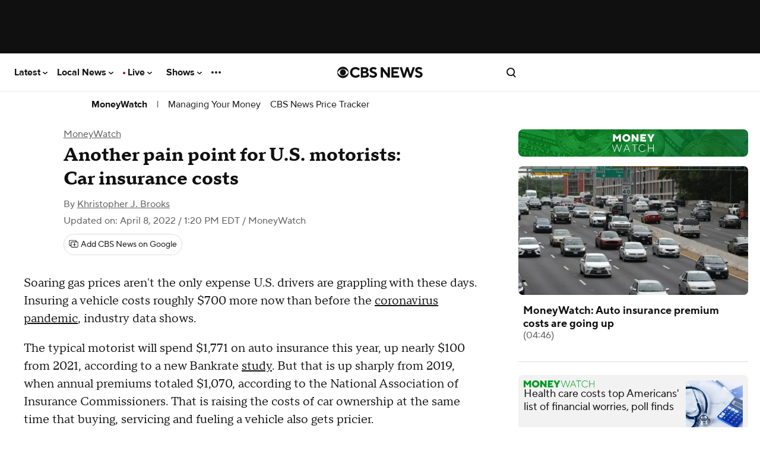

--- FILE ---
content_type: application/javascript
request_url: https://www.cbsnews.com/fly/bundles/cbsnewscore/js-build/managers/adapter-live-headline-rundown.js?v=80164ebf59a9ab129d9c81b9692da7b0
body_size: -113
content:
define([],function(){return{getRundown:function(n,t,e){if(rundown=t.rundown.navigation.data.filter(t=>n.options.segmentTypes.includes(t.type)).reverse()[n.options.segmentIndex],void 0!==rundown)return rundown},filterField:function(n,t,e){if("endDate"===n){var o=new Date(t);t=getRelativeTime(o)}if("duration"===n){var a,r=Math.floor(t/60);t=r+":"+(a=(a=t-60*r)<10?"0"+a:a)}return"shareUrl"===n&&e.options.ftag&&(t=t+"?ftag="+e.options.ftag),t},process:function(n,t,e,o){if(t){try{var a=JSON.parse(t)}catch(n){console.error("error: ",n)}a&&a.navigation&&a.navigation.data&&a.navigation.data[0]&&(e[n].status=a.navigation.ready,e[n].rundown=a,e[n].elements.forEach(function(t){o(t,e[n])}))}}}});